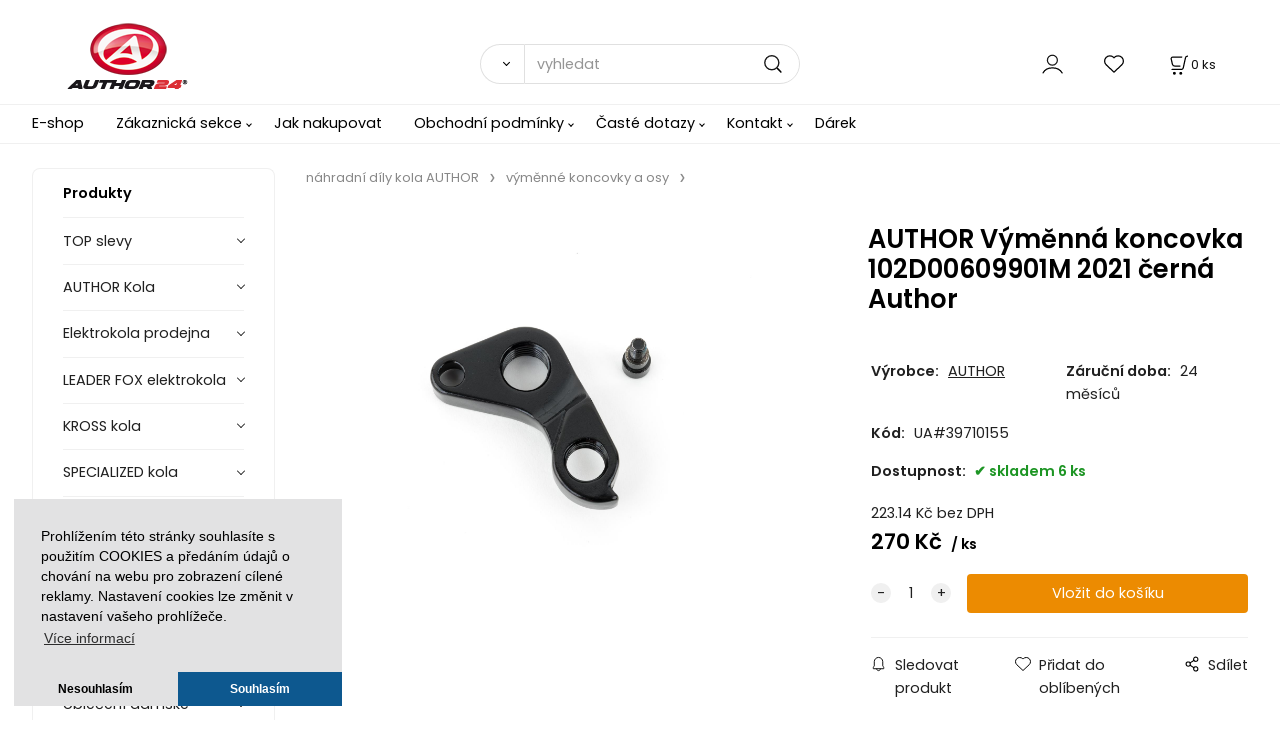

--- FILE ---
content_type: text/html; charset=UTF-8
request_url: https://author24.cz/author-vymenna-koncovka-102d00609901m-2021-cerna-author/p445
body_size: 11723
content:
<!DOCTYPE html>
<html lang="cs">
<head>
  <meta charset="utf-8">
  <title>AUTHOR Výměnná koncovka 102D00609901M 2021 černá Author | author24.cz</title>
  <meta content="width=device-width,initial-scale=1.0" name="viewport">
  <link rel="preload" href="/template/eshop/scripts_clean3/main.min.css?t=2" as="style">
  <link rel="preconnect" href="https://fonts.googleapis.com">
  <link rel="preconnect" href="https://fonts.gstatic.com" crossorigin>
  <link href="https://fonts.googleapis.com/css2?family=Poppins:ital,wght@0,400;0,600;1,400;1,600&display=swap" rel="stylesheet">
  <link rel="stylesheet" href="/eshop/scripts/ce_cms.min.css?t=4">
  <link rel="stylesheet" href="/eshop/scripts/ce/controls.min.css?t=3">
  <link rel="stylesheet" href="/template/eshop/scripts_clean3/main.min.css?t=2">
  <link rel="stylesheet" href="/template/eshop/scripts_clean3/clickeshopmenu/menu.min.css?t=1" >
   <style> .tag_color1{ background-color:#000000; color:#ffffff; } .tag_color2{ background-color:#000000; color:#ffffff; } .tag_color4{ background-color:#000000; color:#ffffff; } .tag_color6{ background-color:#000000; color:#ffffff; } .tag_color7{ background-color:#000000; color:#ffffff; } .tag_color5{ background-color:#000000; color:#ffffff; }</style>
<meta name="description" content="b Výměnná koncovka / RD hanger /b  102D00609901M, w/ screw 102070511601M  i  /i  /br  b Modelové roky / Model years (MY): /b  /br  b MY 2021 /b  Guru /br  /br  b  a href=&quot;https://goo.gl/D5SZvq&quot; target =&quot;_blank&quot; title=&quot;gogle sheets&quot;     Všechny koncovky AUTHOR kol /br &amp;gt" >
<meta name="keywords" content="náhradní díly kola AUTHOR | výměnné koncovky a osy | AUTHOR Výměnná koncovka 102D00609901M 2021 černá Author" >
<meta property="og:type" content="product" >
<meta property="og:title" content="AUTHOR Výměnná koncovka 102D00609901M 2021 černá Author | náhradní díly kola AUTHOR | výměnné koncovky a osy">
<link rel="canonical" href="https://author24.cz/author-vymenna-koncovka-102d00609901m-2021-cerna-author/p445">
<meta name="robots" content="index,follow">
<meta property="og:description" content="b Výměnná koncovka / RD hanger /b  102D00609901M, w/ screw 102070511601M  i  /i  /br  b Modelové roky / Model years (MY): /b  /br  b MY 2021 /b  Guru /br  /br  b  a href=&quot;https://goo.gl/D5SZvq&quot; target =&quot;_blank&quot; title=&quot;gogle sheets&quot;     Všechny koncovky AUTHOR kol /br &amp;gt">
<meta property="og:image" content="https://author24.cz/images_upd/products/1/kvt9bfs1r4z5.jpg">
<script>window.dataLayer = window.dataLayer || []; window.dataLayer.push({"event": "view_item","ecommerce": { "items": [{ "item_id":"UA#39710155", "item_name":"AUTHOR Výměnná koncovka 102D00609901M 2021 černá Author", "id":445,"price":270,"currency":"CZK","category":"náhradní díly kola AUTHOR &gt; výměnné koncovky a osy"}]} });</script>
<script type="application/ld+json"> {"@context": "https://schema.org/","@type": "Product","name": "AUTHOR Výměnná koncovka 102D00609901M 2021 černá Author","productID": "445","image": "https://author24.cz/images_upd/products/1/kvt9bfs1r4z5.jpg","sku": "UA#39710155","brand": {"@type": "Brand", "name": "AUTHOR"},"description": "b Výměnná koncovka / RD hanger /b  102D00609901M, w/ screw 102070511601M  i  /i  /br  b Modelové roky / Model years (MY): /b  /br  b MY 2021 /b  Guru /br  /br  b  a href=&quot;https://goo.gl/D5SZvq&quot; target =&quot;_blank&quot; title=&quot;gogle sheets&quot;     Všechny koncovky AUTHOR kol /br &amp;gt","url": "https://author24.cz/author-vymenna-koncovka-102d00609901m-2021-cerna-author/p445","category": "náhradní díly kola AUTHOR | výměnné koncovky a osy", "offers": {"@type": "Offer","url": "https://author24.cz/author-vymenna-koncovka-102d00609901m-2021-cerna-author/p445","priceCurrency": "CZK","price": "270","availability": "https://schema.org/InStock"}} </script>
<link rel="stylesheet" type="text/css" href="https://clickeshop.com/web/scripts/cookie/cookieconsent.min.css" /> <script src="https://clickeshop.com/web/scripts/cookie/cookieconsent.min.js"></script> <script> window.addEventListener("load", function() { formExtend.setCookie( 'cookieaproval',1, null, false); 
window.cookieconsent.initialise({"palette": { "popup": { "background": "#e2e2e3" }, "button": { "background": "#0d588f", "text": "#ffffff" }
}, "theme": "edgeless", "position": "bottom-left", "type": "opt-in", "content": { "dismiss": "Nesouhlasím", "allow": "Souhlasím", "link": "Více informací",
"message": "Prohlížením této stránky souhlasíte s použitím COOKIES a předáním údajů o chování na webu pro zobrazení cílené reklamy. Nastavení cookies lze změnit v nastavení vašeho prohlížeče.",
"href": "http://author24.cz/menu/obchodni-podminky/221"
} })}); </script></head>
<body class="bodyClass" id="page_product_detail_out" >
<div class="wrapper">
<header class="header">
  <div id="pageHeaderContent" class="editContent"><p><span style="font-size: 20px; color: #000000;"><a href="/"><img style="margin-left: 2.5%;" src="/storage/author243dhigh.png" alt="Logo" width="130" height="85"></a><br></span></p></div>
  <div class="headerComponents">
    <span id="res-main_trg" class="res-menu_trg only_tablet_mobile"></span>
    <div class="shoppingCart" id="shoppingCart">
      <a class="s-link" href="/cart/" data-title="zobrazit n&aacute;kupn&iacute; ko&scaron;&iacute;k" rel="nofollow" aria-label="Košík">
        <div class="s-img" ></div>
        <span class="quantity"><span id="order_products_quantity">0</span> <span>ks</span></span></a></div>
        <div class="divLogin" id="loginUser">
      <a class="loginLink" href="/login/" title="Přihlášení"> </a>
    </div>
    <span id="wishlist-link" class="wishlist-link" onclick="formExtend.pageRedirect('/eshop/user-profile/wishlist/')" title="Oblíbené položky"></span>
    <span id="res-search_trg" class="res-search_trg only_tablet_mobile"></span>
  </div>
  <div class="productSearch" id="productSearch">
    <form action="/search/" method="get">
      <button class="btn_search-list-category" type="button" id="btn_search-list-category" aria-label="Vyhledat"></button>
      <input name="txtb_searchProduct" id="txtb_searchProduct" type="search" class="txtbSearchProduct" value="" placeholder="vyhledat" required="required" maxlength="200" minlength="3" onkeyup="ce_product_view.fulltextSearch(this)" autocomplete="off" aria-label="vyhledat">
      <input class="txtbSearchButton" type="submit" title="Vyhledat" value="">
      <input type="hidden" name="category-list">
    </form>
  </div>
</header>
<nav id="ce_menu" class="ce_menu menuClass mainMenuStyle"><ul id="m1"><li id="m0"><a href="/">E-shop</a></li><li id="m210"><a href="/eshop/login.php">Zákaznická sekce</a><ul><li id="m149"><a href="/eshop/user.php">Změna osobních údajů</a></li><li id="m150"><a href="/eshop/order_history.php">Přehled objednávek</a></li></ul></li><li id="m1577"><a href="/jak-nakupovat/m1577">Jak nakupovat</a></li><li id="m221"><a href="/obchodni-podminky/m221">Obchodní podmínky</a><ul><li id="m1561"><a href="/obchodni-podminky/ochrana-dat/m1561">Ochrana dat</a></li><li id="m1563"><a href="/obchodni-podminky/reklamacni-rad/m1563">Reklamační řád</a></li><li id="m2040"><a href="/obchodni-podminky/preprava-kol/m2040">Přeprava kol</a></li></ul></li><li id="m1576"><a href="/caste-dotazy/m1576">Časté dotazy</a><ul><li id="m1578"><a href="/caste-dotazy/jak-vybrat-kolo/m1578">Jak vybrat kolo</a></li><li id="m1579"><a href="/caste-dotazy/velikosti-ramu/m1579">Velikosti rámu</a></li><li id="m1580"><a href="/caste-dotazy/velikosti-obleceni/m1580">Velikosti oblečení</a></li><li id="m2039"><a href="/caste-dotazy/preprava-kol/m2039">Přeprava kol</a></li></ul></li><li id="m215"><a href="/kontakt/m215">Kontakt</a><ul><li id="m1572"><a href="/kontakt/o-nas/m1572">O nás</a></li></ul></li><li id="m2"><a href="/darek/m2">Dárek</a></li></ul></nav>
<div class="pageContent ">
  <div id="page_panel" class="pagePanel">
    <div class="productsPanel" id="productsPanel">
      <span class="homeLink" id="homeLink">Produkty</span>
      <nav class="categoryPanel ce_category" id="categoryPanel"><ul id="l1" class="sitemap"><li id="l18986"><a href="/top-slevy/c18986">TOP slevy</a></li><li id="l40385"><a href="/author-kola/c40385">AUTHOR Kola</a><ul><li id="l40514"><a href="/author-kola/junior-detska-16/c40514">JUNIOR - dětská 16</a></li><li id="l40521"><a href="/author-kola/junior-detska-20/c40521">JUNIOR - dětská 20</a></li><li id="l40522"><a href="/author-kola/junior-detska-24/c40522">JUNIOR - dětská 24</a></li><li id="l40529"><a href="/author-kola/junior-detska-26/c40529">JUNIOR - dětská 26</a></li><li id="l40551"><a href="/author-kola/junior-detska-27.5/c40551">JUNIOR - dětská 27.5</a></li><li id="l40523"><a href="/author-kola/mtb-damska-sportovni-horska-26/c40523">MTB - dámská sportovní horská 26</a></li><li id="l40524"><a href="/author-kola/mtb-damska-sportovni-horska-27.5/c40524">MTB - dámská sportovní horská 27.5</a></li><li id="l40552"><a href="/author-kola/mtb-damska-sportovni-horska-29/c40552">MTB - dámská sportovní horská 29</a></li><li id="l40515"><a href="/author-kola/mtb-horska-26/c40515">MTB - horská 26</a></li><li id="l40516"><a href="/author-kola/mtb-horska-27.5/c40516">MTB - horská 27.5</a></li><li id="l40517"><a href="/author-kola/mtb-horska-29/c40517">MTB - horská 29</a></li><li id="l40525"><a href="/author-kola/cross-krosova-trekingova/c40525">CROSS - krosová, trekingová</a></li><li id="l40526"><a href="/author-kola/cross-damska-krosova-trekin/c40526">CROSS - dámská krosová, trekin</a></li><li id="l40565"><a href="/author-kola/cross-700c/c40565">Cross 700c</a></li><li id="l40566"><a href="/author-kola/cross-700c-asl/c40566">Cross 700c ASL</a></li><li id="l40513"><a href="/author-kola/touring-cestovni/c40513">TOURING - cestovní</a></li><li id="l40527"><a href="/author-kola/elektrokola-mtb/c40527">Elektrokola MTB</a></li><li id="l40549"><a href="/author-kola/elektrokola-29-mtb/c40549">Elektrokola 29 MTB</a></li><li id="l40557"><a href="/author-kola/elektrokola-27.5-mtb/c40557">Elektrokola 27.5 MTB</a></li><li id="l8"><a href="/author-kola/elektrokola-27.5-mtb-damska/c8">Elektrokola 27.5 MTB dámská</a></li><li id="l40518"><a href="/author-kola/elektrokola-tour/c40518">Elektrokola Tour</a></li><li id="l40530"><a href="/author-kola/elektrokola-cross/c40530">Elektrokola Cross</a></li><li id="l7"><a href="/author-kola/e-cross/e-cross-29-damska/c7">E-Cross / E-Cross 29 dámská</a></li><li id="l40520"><a href="/author-kola/fsx-full-suspension-27.5/c40520">FSX Full Suspension 27.5</a></li><li id="l40532"><a href="/author-kola/fsx-full-suspension-29/c40532">FSX Full Suspension 29</a></li><li id="l40528"><a href="/author-kola/adventure/c40528">Adventure</a></li><li id="l40519"><a href="/author-kola/road-silnicni/c40519">ROAD - silniční</a></li><li id="l40548"><a href="/author-kola/freestyle-bmx/c40548">Freestyle BMX</a></li><li id="l37"><a href="/author-kola/mtb-trail-27-5/c37">MTB - trail 27,5</a></li><li id="l38"><a href="/author-kola/mtb-trail-29/c38">MTB - trail 29</a></li><li id="l42"><a href="/author-kola/junior-detska-29/c42">JUNIOR - dětská 29</a></li></ul></li><li id="l40463"><a href="/elektrokola-prodejna/c40463">Elektrokola prodejna</a><ul><li id="l39"><a href="/elektrokola-prodejna/crussis/c39">Crussis</a><ul><li id="l18"><a href="/elektrokola-prodejna/crussis/cross/c18">CROSS</a></li><li id="l19"><a href="/elektrokola-prodejna/crussis/horska-29/c19">HORSKÁ 29"</a></li><li id="l20"><a href="/elektrokola-prodejna/crussis/horska-27-5/c20">HORSKÁ 27,5"</a></li><li id="l21"><a href="/elektrokola-prodejna/crussis/junior-26/c21">JUNIOR 26"</a></li><li id="l40"><a href="/elektrokola-prodejna/crussis/celoodpruzena/c40">Celoodpružená</a></li></ul></li><li id="l41"><a href="/elektrokola-prodejna/leader-fox/c41">Leader Fox</a></li></ul></li><li id="l5"><a href="/leader-fox-elektrokola/c5">LEADER FOX elektrokola</a></li><li id="l30"><a href="/kross-kola/c30">KROSS kola</a><ul><li id="l31"><a href="/kross-kola/gravel/c31">Gravel</a></li><li id="l32"><a href="/kross-kola/mtb-27-5/c32">MTB 27,5"</a></li><li id="l33"><a href="/kross-kola/mtb-29/c33">MTB 29"</a></li><li id="l34"><a href="/kross-kola/detska-24/c34">Dětská 24"</a></li><li id="l35"><a href="/kross-kola/detska-16/c35">Dětská 16"</a></li><li id="l3"><a href="/kross-kola/elektrokola-crussis/c3">ELEKTROKOLA CRUSSIS</a></li></ul></li><li id="l40533"><a href="/specialized-kola/c40533">SPECIALIZED kola</a></li><li id="l17079"><a href="/author/agang-ramy/c17079">AUTHOR/AGANG Rámy</a><ul><li id="l17086"><a href="/author/agang-ramy/touring-cestovni/c17086">TOURING - cestovní</a></li><li id="l17210"><a href="/author/agang-ramy/freestyle-mtb/c17210">Freestyle MTB</a></li><li id="l40501"><a href="/author/agang-ramy/freestyle-bmx/c40501">Freestyle BMX</a></li><li id="l40502"><a href="/author/agang-ramy/mtb/c40502">MTB</a></li><li id="l40503"><a href="/author/agang-ramy/fsx-full-suspension/c40503">FSX Full Suspension</a></li><li id="l40504"><a href="/author/agang-ramy/junior-detska/c40504">JUNIOR - dětská</a></li><li id="l40505"><a href="/author/agang-ramy/cross/c40505">CROSS</a></li><li id="l40506"><a href="/author/agang-ramy/road/c40506">ROAD</a></li><li id="l40507"><a href="/author/agang-ramy/mtb-damska/c40507">MTB dámská</a></li><li id="l40508"><a href="/author/agang-ramy/ramove-komponenty/baterie/c40508">Rámové komponenty / Baterie</a></li><li id="l40538"><a href="/author/agang-ramy/mtb-horska-27.5/c40538">MTB - horská 27.5</a></li><li id="l40539"><a href="/author/agang-ramy/mtb-horska-29/c40539">MTB - horská 29</a></li><li id="l40540"><a href="/author/agang-ramy/mtb-damska-27-5/c40540">MTB dámská 27,5</a></li><li id="l40541"><a href="/author/agang-ramy/junior-detska-20/c40541">JUNIOR - dětská 20</a></li><li id="l40542"><a href="/author/agang-ramy/fsx-full-suspension-27/c40542">FSX Full Suspension 27</a></li><li id="l40543"><a href="/author/agang-ramy/junior-detska-24/c40543">JUNIOR - dětská 24</a></li><li id="l40544"><a href="/author/agang-ramy/cross-damska/c40544">CROSS - dámská</a></li><li id="l40545"><a href="/author/agang-ramy/junior-detska-26/c40545">JUNIOR - dětská 26</a></li><li id="l40546"><a href="/author/agang-ramy/fsx-full-suspension-29/c40546">FSX Full Suspension 29</a></li><li id="l40547"><a href="/author/agang-ramy/adventure/c40547">Adventure</a></li><li id="l40553"><a href="/author/agang-ramy/elektrokola-mtb/c40553">Elektrokola MTB</a></li><li id="l40554"><a href="/author/agang-ramy/elektrokola-mestska/c40554">Elektrokola městská</a></li><li id="l40560"><a href="/author/agang-ramy/junior-detska-27-5/c40560">JUNIOR - dětská 27,5</a></li><li id="l40564"><a href="/author/agang-ramy/elektrokola-cross/c40564">Elektrokola Cross</a></li></ul></li><li id="l40498"><a href="/cyklotrenazery/c40498">cyklotrenažéry</a><ul><li id="l40499"><a href="/cyklotrenazery/cyklotrenazery/c40499">cyklotrenažéry</a></li><li id="l40500"><a href="/cyklotrenazery/prislusenstvi-trenazeru/c40500">příslušenství trenažérů</a></li></ul></li><li id="l17076"><a href="/valce/c17076">válce</a><ul><li id="l17077"><a href="/valce/valce/c17077">válce</a></li><li id="l17078"><a href="/valce/prislusenstvi/c17078">příslušenství</a></li></ul></li><li id="l17088"><a href="/obleceni/c17088">oblečení</a><ul><li id="l17089"><a href="/obleceni/vesty/c17089">vesty</a></li><li id="l17090"><a href="/obleceni/bundy/c17090">bundy</a></li><li id="l17093"><a href="/obleceni/dresy/c17093">dresy</a></li><li id="l17097"><a href="/obleceni/kalhoty/c17097">kalhoty</a></li><li id="l17100"><a href="/obleceni/rukavice/c17100">rukavice</a></li><li id="l17103"><a href="/obleceni/ponozky/c17103">ponožky</a></li><li id="l17104"><a href="/obleceni/navleky/c17104">návleky</a></li><li id="l17105"><a href="/obleceni/reflexni-doplnky/c17105">reflexní doplňky</a></li><li id="l40412"><a href="/obleceni/navleky-na-boty/c40412">návleky na boty</a></li><li id="l40413"><a href="/obleceni/navleky-na-nohy/c40413">návleky na nohy</a></li><li id="l40414"><a href="/obleceni/doplnky/c40414">doplňky</a></li><li id="l40475"><a href="/obleceni/funkcni-pradlo/c40475">funkční prádlo</a></li><li id="l40550"><a href="/obleceni/rukavice-dlouhe-prsty/c40550">rukavice - dlouhé prsty</a></li></ul></li><li id="l17091"><a href="/obleceni-damske/c17091">oblečení dámské</a><ul><li id="l17092"><a href="/obleceni-damske/bundy/c17092">bundy</a></li><li id="l17094"><a href="/obleceni-damske/dresy/c17094">dresy</a></li><li id="l17098"><a href="/obleceni-damske/kalhoty/c17098">kalhoty</a></li><li id="l17101"><a href="/obleceni-damske/rukavice/c17101">rukavice</a></li><li id="l40459"><a href="/obleceni-damske/ponozky/c40459">ponožky</a></li><li id="l40474"><a href="/obleceni-damske/funkcni-pradlo/c40474">funkční prádlo</a></li></ul></li><li id="l17095"><a href="/obleceni-detske/c17095">oblečení dětské</a><ul><li id="l17096"><a href="/obleceni-detske/dresy/c17096">dresy</a></li><li id="l17099"><a href="/obleceni-detske/kalhoty/c17099">kalhoty</a></li><li id="l17102"><a href="/obleceni-detske/rukavice/c17102">rukavice</a></li><li id="l20558"><a href="/obleceni-detske/reflexni-doplnky/c20558">reflexní doplňky</a></li></ul></li><li id="l40443" class="hidenItem" style="display:none;"><a href="/darky/c40443">Dárky</a></li><li id="l17106"><a href="/batohy-brasny.../c17106">batohy, brašny...</a><ul><li id="l17107"><a href="/batohy-brasny.../doplnky/c17107">doplňky</a></li><li id="l17108"><a href="/batohy-brasny.../batohy/c17108">batohy</a></li><li id="l17109"><a href="/batohy-brasny.../ledvinky-cykl./c17109">ledvinky cykl.</a></li><li id="l17136"><a href="/batohy-brasny.../brasny-na-nosic/c17136">brašny na nosič</a></li><li id="l17137"><a href="/batohy-brasny.../brasny-do-ramu/c17137">brašny do rámu</a></li><li id="l17138"><a href="/batohy-brasny.../brasny-pod-sedlo/c17138">brašny pod sedlo</a></li><li id="l17139"><a href="/batohy-brasny.../brasny-na-riditka/c17139">brašny na řídítka</a></li><li id="l40555"><a href="/batohy-brasny.../vak-na-kolo/c40555">Vak na kolo</a></li><li id="l29"><a href="/batohy-brasny.../pouzdra-na-telefon/c29">pouzdra na telefon</a></li></ul></li><li id="l17110"><a href="/prilby/c17110">přilby</a><ul><li id="l17111"><a href="/prilby/prilby/c17111">přilby</a></li><li id="l17112"><a href="/prilby/prilby-detske/c17112">přilby dětské</a></li><li id="l17113"><a href="/prilby/prilby-street/c17113">přilby street</a></li><li id="l40460"><a href="/prilby/prislusenstvi-prileb/c40460">příslušenství přileb</a></li></ul></li><li id="l17147"><a href="/sedacky-pro-deti/c17147">sedačky pro děti</a><ul><li id="l17148"><a href="/sedacky-pro-deti/sedacky-pro-deti/c17148">sedačky pro děti</a></li><li id="l40416"><a href="/sedacky-pro-deti/sedacky-pro-deti-dopredu/c40416">sedačky pro děti dopředu</a></li><li id="l40417"><a href="/sedacky-pro-deti/prislusenstvi-k-sedackam/c40417">příslušenství k sedačkám</a></li><li id="l40472"><a href="/sedacky-pro-deti/voziky-pro-deti/c40472">vozíky pro děti</a></li></ul></li><li id="l17114"><a href="/udrzba-naradi-mazani.../c17114">údržba (nářadí, mazání...)</a><ul><li id="l17115"><a href="/udrzba-naradi-mazani.../naradi-multifunkcni/c17115">nářadí multifunkční</a></li><li id="l17116"><a href="/udrzba-naradi-mazani.../naradi-ostatni/c17116">nářadí ostatní</a></li><li id="l17117"><a href="/udrzba-naradi-mazani.../stojany/c17117">stojany</a></li><li id="l17118"><a href="/udrzba-naradi-mazani.../cisteni/c17118">čištění</a></li><li id="l17119"><a href="/udrzba-naradi-mazani.../mazani/c17119">mazání</a></li><li id="l21895"><a href="/udrzba-naradi-mazani.../brzdove-kapaliny/c21895">Brzdové kapaliny</a></li><li id="l40485"><a href="/udrzba-naradi-mazani.../imbus-a-torx-klice/c40485">imbus a torx klíče</a></li><li id="l40486"><a href="/udrzba-naradi-mazani.../naradi-pedaly/c40486">nářadí pedály</a></li><li id="l40487"><a href="/udrzba-naradi-mazani.../naradi-retezy-a-kazety/c40487">nářadí řetězy a kazety</a></li><li id="l40488"><a href="/udrzba-naradi-mazani.../naradi-brzdy/c40488">nářadí brzdy</a></li><li id="l40489"><a href="/udrzba-naradi-mazani.../lepeni-a-montpaky/c40489">lepení a montpáky</a></li><li id="l28"><a href="/udrzba-naradi-mazani.../naradi-stred/c28">nářadí střed</a></li></ul></li><li id="l17120"><a href="/osvetleni/c17120">osvětlení</a><ul><li id="l17121"><a href="/osvetleni/svetla-predni/c17121">světla přední</a></li><li id="l17122"><a href="/osvetleni/svetla-dobijeci/c17122">světla dobíjecí</a></li><li id="l17123"><a href="/osvetleni/svetla-zadni/c17123">světla zadní</a></li><li id="l17124"><a href="/osvetleni/svetla-sady/c17124">světla sady</a></li><li id="l17125"><a href="/osvetleni/prislusenstvi-svetel/c17125">příslušenství světel</a></li><li id="l40482"><a href="/osvetleni/svetla-predni-dobijeci/c40482">světla přední - dobíjecí</a></li><li id="l40562"><a href="/osvetleni/celovky/c40562">čelovky</a></li></ul></li><li id="l17126"><a href="/cyklopocitace-a-merice/c17126">cyklopočítače a měřiče</a><ul><li id="l17127"><a href="/cyklopocitace-a-merice/cyklopocitace/c17127">cyklopočítače</a></li><li id="l17128"><a href="/cyklopocitace-a-merice/merice-tepu/c17128">měřiče tepu</a></li><li id="l17131"><a href="/cyklopocitace-a-merice/prislusenstvi/c17131">příslušenství</a></li><li id="l40556"><a href="/cyklopocitace-a-merice/cyklopocitace-bezdratove/c40556">cyklopočítače bezdrátové</a></li></ul></li><li id="l17132"><a href="/kosiky-na-lahve-a-lahve/c17132">košíky na láhve a láhve</a><ul><li id="l17133"><a href="/kosiky-na-lahve-a-lahve/kosiky-na-lahve/c17133">košíky na láhve</a></li><li id="l17134"><a href="/kosiky-na-lahve-a-lahve/lahve/c17134">láhve</a></li><li id="l17135"><a href="/kosiky-na-lahve-a-lahve/termo-lahve/c17135">termo láhve</a></li><li id="l16"><a href="/kosiky-na-lahve-a-lahve/kosiky-na-lahve-tacx/c16">košíky na láhve Tacx</a></li></ul></li><li id="l17140"><a href="/nosice-kose-stojanky/c17140">nosiče, koše, stojánky</a><ul><li id="l17141"><a href="/nosice-kose-stojanky/nosice/c17141">nosiče</a></li><li id="l17142"><a href="/nosice-kose-stojanky/doplnky-nosice/c17142">doplňky (nosiče)</a></li><li id="l17143"><a href="/nosice-kose-stojanky/kose-riditka-nosice/c17143">koše (řídítka, nosiče)</a></li><li id="l17151"><a href="/nosice-kose-stojanky/stojanky/c17151">stojánky</a></li><li id="l40415"><a href="/nosice-kose-stojanky/nosice-se-vzperami/c40415">nosiče se vzpěrami</a></li><li id="l14"><a href="/nosice-kose-stojanky/nosice-predni/c14">nosiče přední</a></li></ul></li><li id="l17144"><a href="/blatniky-kryty.../c17144">blatníky, kryty...</a><ul><li id="l17145"><a href="/blatniky-kryty.../blatniky/c17145">blatníky</a></li><li id="l17146"><a href="/blatniky-kryty.../chranice-ramu/c17146">chrániče rámu</a></li><li id="l17170"><a href="/blatniky-kryty.../kryty-prevodniku/c17170">kryty převodníku</a></li><li id="l40483"><a href="/blatniky-kryty.../prislusenstvi-blatniku/c40483">příslušenství blatníků</a></li><li id="l22"><a href="/blatniky-kryty.../blatniky-sady/c22">blatníky - sady</a></li><li id="l23"><a href="/blatniky-kryty.../blatniky-predni/c23">blatníky - přední</a></li></ul></li><li id="l17149"><a href="/zvonky/c17149">zvonky</a><ul><li id="l17150"><a href="/zvonky/zvonky/c17150">zvonky</a></li></ul></li><li id="l17152"><a href="/zamky/c17152">zámky</a><ul><li id="l17153"><a href="/zamky/zamky/c17153">zámky</a></li><li id="l40418"><a href="/zamky/retezove-zamky/c40418">řetězové zámky</a></li><li id="l40419"><a href="/zamky/u-zamky/c40419">U-zámky</a></li><li id="l40420"><a href="/zamky/prislusenstvi-zamku/c40420">příslušenství zámků</a></li></ul></li><li id="l17185"><a href="/predstavce-a-riditka/c17185">představce a řidítka</a><ul><li id="l17186"><a href="/predstavce-a-riditka/predstavce/c17186">představce</a></li><li id="l17187"><a href="/predstavce-a-riditka/riditka/c17187">řidítka</a></li><li id="l40424"><a href="/predstavce-a-riditka/nastavitelne-predstavce/c40424">nastavitelné představce</a></li></ul></li><li id="l17159"><a href="/odpruzene-vidlice/c17159">odpružené vidlice</a><ul><li id="l17160"><a href="/odpruzene-vidlice/24-pal./c17160">24 pal.</a></li><li id="l17161"><a href="/odpruzene-vidlice/26-pal./c17161">26 pal.</a></li><li id="l17162"><a href="/odpruzene-vidlice/20-pal./c17162">20 pal.</a></li><li id="l17163"><a href="/odpruzene-vidlice/29-pal./c17163">29 pal.</a></li><li id="l17164"><a href="/odpruzene-vidlice/700c/c17164">700C</a></li><li id="l17165"><a href="/odpruzene-vidlice/prislusenstvi/c17165">příslušenství</a></li><li id="l35724"><a href="/odpruzene-vidlice/27-5-pal./c35724">27,5 pal.</a></li><li id="l40476"><a href="/odpruzene-vidlice/27-5-pal./c40476">27,5+ pal.</a></li></ul></li><li id="l17154"><a href="/hustilky/c17154">hustilky</a><ul><li id="l17155"><a href="/hustilky/minihustilky/c17155">minihustilky</a></li><li id="l17156"><a href="/hustilky/nozni-hustilky/c17156">nožní hustilky</a></li><li id="l17157"><a href="/hustilky/prislusenstvi/c17157">příslušenství</a></li><li id="l40421"><a href="/hustilky/hustilky-na-odpruzeni/c40421">hustilky na odpružení</a></li></ul></li><li id="l17166"><a href="/brzdy-a-brzdove-doplnky/c17166">brzdy a brzdové doplňky</a><ul><li id="l17167"><a href="/brzdy-a-brzdove-doplnky/bovdeny-lanka-koncovky/c17167">bovdeny, lanka, koncovky</a></li><li id="l17173"><a href="/brzdy-a-brzdove-doplnky/brzdove-paky/c17173">brzdové páky</a></li><li id="l17174"><a href="/brzdy-a-brzdove-doplnky/brzdove-botky/c17174">brzdové botky</a></li><li id="l17175"><a href="/brzdy-a-brzdove-doplnky/prislusenstvi-kot.brzd/c17175">příslušenství kot.brzd</a></li><li id="l17176"><a href="/brzdy-a-brzdove-doplnky/v-brzdy/c17176">V brzdy</a></li><li id="l17177"><a href="/brzdy-a-brzdove-doplnky/kotoucove-brzdy/c17177">kotoučové brzdy</a></li><li id="l26"><a href="/brzdy-a-brzdove-doplnky/prislusenstvi-kot.-brzd/c26">příslušenství kot. brzd</a></li><li id="l27"><a href="/brzdy-a-brzdove-doplnky/kotouce/c27">kotouče</a></li><li id="l43"><a href="/brzdy-a-brzdove-doplnky/brzdy-silnicni/c43">Brzdy silniční</a></li></ul></li><li id="l17168"><a href="/kliky-naboje-retezy/c17168">kliky, náboje, řetězy</a><ul><li id="l17169"><a href="/kliky-naboje-retezy/naboje/c17169">náboje</a></li><li id="l20105"><a href="/kliky-naboje-retezy/retezy/c20105">řetězy</a></li><li id="l40423"><a href="/kliky-naboje-retezy/prislusenstvi-naboju/c40423">příslušenství nábojů</a></li><li id="l40462"><a href="/kliky-naboje-retezy/kliky/c40462">Kliky</a></li></ul></li><li id="l17171"><a href="/hlavove-slozeni/c17171">hlavové složení</a><ul><li id="l17172"><a href="/hlavove-slozeni/hlavove-slozeni/c17172">hlavové složení</a></li></ul></li><li id="l17178"><a href="/sedla-a-sedlovky/c17178">sedla a sedlovky</a><ul><li id="l17179"><a href="/sedla-a-sedlovky/sedlovky/c17179">sedlovky</a></li><li id="l17183"><a href="/sedla-a-sedlovky/sedla/c17183">sedla</a></li><li id="l17184"><a href="/sedla-a-sedlovky/sedla-detska/c17184">sedla dětská</a></li><li id="l40456"><a href="/sedla-a-sedlovky/sedlovky-teleskopicke/c40456">sedlovky teleskopické</a></li><li id="l36"><a href="/sedla-a-sedlovky/sedlovky-odpruzene/c36">sedlovky odpružené</a></li></ul></li><li id="l17180"><a href="/ru-srouby-a-objimky/c17180">RU šrouby a objímky</a><ul><li id="l17181"><a href="/ru-srouby-a-objimky/ru-srouby/c17181">RU šrouby</a></li><li id="l17182"><a href="/ru-srouby-a-objimky/objimky/c17182">objímky</a></li></ul></li><li id="l17192"><a href="/pedaly-a-klipsny/c17192">pedály a klipsny</a><ul><li id="l17193"><a href="/pedaly-a-klipsny/pedaly/c17193">pedály</a></li><li id="l17194"><a href="/pedaly-a-klipsny/naslapne-pedaly/c17194">nášlapné pedály</a></li><li id="l17195"><a href="/pedaly-a-klipsny/nahradni-dily/c17195">náhradní díly</a></li><li id="l17196"><a href="/pedaly-a-klipsny/klipsny/c17196">klipsny</a></li></ul></li><li id="l17188"><a href="/gripy-omotavky-a-rohy/c17188">gripy, omotávky a rohy</a><ul><li id="l17189"><a href="/gripy-omotavky-a-rohy/rohy-na-riditka/c17189">rohy na řídítka</a></li><li id="l17190"><a href="/gripy-omotavky-a-rohy/gripy/c17190">gripy</a></li><li id="l17191"><a href="/gripy-omotavky-a-rohy/omotavky/c17191">omotávky</a></li><li id="l40425"><a href="/gripy-omotavky-a-rohy/gripy-s-rohama/c40425">gripy s rohama</a></li><li id="l40426"><a href="/gripy-omotavky-a-rohy/gripy-s-objimkou/c40426">gripy s objímkou</a></li></ul></li><li id="l17197"><a href="/rafky/c17197">ráfky</a><ul><li id="l17198"><a href="/rafky/rafky-507/24-pal./c17198">ráfky 507 / 24 pal.</a></li><li id="l17199"><a href="/rafky/rafky-559/26-pal./c17199">ráfky 559 / 26 pal.</a></li><li id="l17200"><a href="/rafky/rafky-622/700c/c17200">ráfky 622 / 700C</a></li><li id="l17201"><a href="/rafky/rafky-622/29-pal./c17201">ráfky 622 / 29 pal.</a></li><li id="l30215"><a href="/rafky/rafky-650b/27-5-pal./c30215">ráfky 650B / 27,5 pal.</a></li></ul></li><li id="l35722"><a href="/reklama/c35722">Reklama</a><ul><li id="l35723"><a href="/reklama/reklamni-predmety/c35723">Reklamní předměty</a></li></ul></li><li id="l17202"><a href="/plaste-a-duse/c17202">pláště a duše</a><ul><li id="l17203"><a href="/plaste-a-duse/duse/c17203">duše</a></li><li id="l17204"><a href="/plaste-a-duse/plaste-26-pal./c17204">pláště 26 pal.</a></li><li id="l17205"><a href="/plaste-a-duse/plaste-700c/c17205">pláště 700C</a></li><li id="l17206"><a href="/plaste-a-duse/plaste-16-pal./c17206">pláště 16 pal.</a></li><li id="l17207"><a href="/plaste-a-duse/plaste-20-pal./c17207">pláště 20 pal.</a></li><li id="l17208"><a href="/plaste-a-duse/plaste-24-pal./c17208">pláště 24 pal.</a></li><li id="l17209"><a href="/plaste-a-duse/plaste-29-pal./c17209">pláště 29 pal.</a></li><li id="l31331"><a href="/plaste-a-duse/plaste-27-5-pal./c31331">pláště 27,5 pal.</a></li><li id="l40447"><a href="/plaste-a-duse/duse-12-pal./c40447">duše 12 pal.</a></li><li id="l40448"><a href="/plaste-a-duse/duse-16-pal./c40448">duše 16 pal.</a></li><li id="l40449"><a href="/plaste-a-duse/duse-20-pal./c40449">duše 20 pal.</a></li><li id="l40450"><a href="/plaste-a-duse/duse-26-pal./c40450">duše 26 pal.</a></li><li id="l40451"><a href="/plaste-a-duse/duse-27-5-pal./c40451">duše 27,5 pal.</a></li><li id="l40452"><a href="/plaste-a-duse/duse-700c/c40452">duše 700C</a></li><li id="l40453"><a href="/plaste-a-duse/duse-29-pal./c40453">duše 29 pal.</a></li><li id="l40563"><a href="/plaste-a-duse/dh-plaste/c40563">DH Plášťě</a></li><li id="l15"><a href="/plaste-a-duse/prislusenstvi-dusi/c15">příslušenství duší</a></li></ul></li><li id="l40444"><a href="/tretry/boty-five-ten/c40444">Tretry / Boty Five Ten</a></li><li id="l40445"><a href="/zrcatka/c40445">zrcátka</a><ul><li id="l40446"><a href="/zrcatka/zrcatka/c40446">zrcátka</a></li></ul></li><li id="l40457"><a href="/tlumice/c40457">Tlumiče</a></li><li id="l40461"><a href="/voditka-retezu-rockringy/c40461">Vodítka Řetězu, Rockringy</a></li><li id="l40473"><a href="/razeni/c40473">Řazení</a></li><li id="l40478"><a href="/chranice/c40478">Chrániče</a></li><li id="l40479"><a href="/snowboard-boty-vazani-helmy/c40479">Snowboard - boty - vázání - helmy</a></li><li id="l40558"><a href="/bryle/c40558">brýle</a><ul><li id="l40559"><a href="/bryle/bryle/c40559">brýle</a></li><li id="l45"><a href="/bryle/ramecky/c45">rámečky</a></li></ul></li><li id="l40561"><a href="/tubeless-bezdusove-prislusenstvi/c40561">Tubeless - bezdušové příslušenství</a></li><li id="l9"><a href="/zapletena-kola/c9">zapletená kola</a><ul><li id="l10"><a href="/zapletena-kola/zap.-kola-700c/29-p/c10">zap. kola 700C/29" P</a></li><li id="l11"><a href="/zapletena-kola/zap.-kola-700c/29-z/c11">zap. kola 700C/29" Z</a></li><li id="l12"><a href="/zapletena-kola/zap.-kola-26-p/c12">zap. kola 26" P</a></li><li id="l13"><a href="/zapletena-kola/zap.-kola-26-z/c13">zap. kola 26" Z</a></li><li id="l25"><a href="/zapletena-kola/zap.-kola-700c/29-sada/c25">zap. kola 700C/29" SADA</a></li></ul></li><li id="l6"><a href="/nahradni-dily-kola-author/c6">náhradní díly kola AUTHOR</a><ul><li id="l17"><a href="/nahradni-dily-kola-author/vymenne-koncovky-a-osy/c17">výměnné koncovky a osy</a></li><li id="l46"><a href="/nahradni-dily-kola-author/nahradni-dily-pro-fsx/c46">náhradní díly pro FSX</a></li></ul></li></ul></nav>
    </div>
    <div id="pageInformationPanel" class="pageInformationPanel editContent"><p>&nbsp;</p>
<p><a href="http://obchody.heureka.cz/author24-cz/recenze/"><img class="" src="/storage/110x110heureka.gif" alt="" width="166" height="166"></a></p>
<p><a href="https://www.facebook.com/Author24-261321213963/"><img class="" src="/storage/images_1.jpg" alt="" width="215" height="157"></a></p>
<p>&nbsp;</p>
<p>&nbsp; <strong class="hps"><span id="result_box" class="short_text" lang="cs"><img src="/storage/zbozi_cz.jpg" alt="zbozi_cz.jpg" width="137" height="30"></span></strong></p>
<p><strong class="hps"><span id="result_box" class="short_text" lang="cs"><br><a href="http://www.srovnanicen.cz/" target="_blank" rel="noopener"><img src="/storage/monitor_cz.gif" alt="monitor_cz.gif" width="138" height="45"></a><br><br><img src="/storage/hyperzbozi.cz.jpg" alt="hyperzbozi.cz.jpg" width="142" height="63"><br><br><a href="http://www.najduzbozi.cz" target="_blank" rel="noopener"><img src="/storage/najduzbozi.jpg" alt="najduzbozi.jpg" width="140" height="44"></a><br><br><br><br><br></span></strong></p></div>
  </div>
  <main id="pan_main" class="main"><div>
  <div class="divProductCategoryPath"><a href="/nahradni-dily-kola-author/c6">náhradní díly kola AUTHOR</a><a href="/nahradni-dily-kola-author/vymenne-koncovky-a-osy/c17">výměnné koncovky a osy</a></div>  <div id="page_product_detail" data-price="Y" class="workspace-product-detail">
    <div class="productDetailTop"><h1 class="productDetailTitle editContentTextareaPopup" data-adm='{"b":"title","l":90,"m":1}' id="product_title">AUTHOR Výměnná koncovka 102D00609901M 2021 černá Author</h1></div>
    <div class="productDetailCenter">
      <div class="divProductDetailImgPanel" id="divProductDetailImgPanel">
        <div class="divProductDetailImg"><div id="gallery"><div id="block_productMainImage"><a id="productMainImage" href="/images_upd/products/1/kvt9bfs1r4z5.jpg" title="AUTHOR Výměnná koncovka 102D00609901M 2021 černá Author" data-lightbox="product_images"><img src="/images_upd/products/1/kvt9bfs1r4z5.jpg" alt="AUTHOR Výměnná koncovka 102D00609901M 2021 černá Author" id="product_img_main" oncontextmenu="return false;"></a></div>
<div class="product_gallery_images-out">
<div class="imageGallery" id="product_gallery_images"></div></div>
</div></div>
      </div>
      <div id="divProductDetailInformation">
      <form id="frm_main" action="/eshop/operations/product_detail_al/" method="post">
        <div class="divProductDetailInformation">
                    <div id="productDetailContent_0" class="productDetailDescriptionShort editContent form-row"></div>
                    <div class="divProductDetailParameters">
            <div class="grid2 mob-grid1 form-row"><div id="block_product_producer">
                <span class="attr-title">Výrobce:</span>
                <span><span class="editContentTextPopup product_producer-txt link" data-adm='{"b":"producer","l":50}'>AUTHOR</span></span>
                </div><div id="block_product_warranty">
                <span class="attr-title">Záruční doba:</span>
                <span><span class="editContentTextPopup" data-adm='{"b":"warranty","l":30}'>24 měsíců</span></span>
                </div>                <div id="block_product_product_code">
                <span class="attr-title">Kód:</span>
                <span><span class="editContentTextPopup" data-adm='{"b":"product_code","l":30}' id="product-detail-code">UA#39710155</span></span>
              </div>
              </div>
          </div>
                      <div id="block_product_stock" class="form-row">
              <span class="attr-title">Dostupnost: </span>
              <span id="block_product_stock-data">
                <span id="product_state" class="state_back_color2">skladem 6 ks</span>                                <input type="hidden" id="hid_default_product_state" value="skladem 6 ks" >
              </span>
            </div>
                                <div class="block_product-cart-add">
            <div class="form-row l grid2 block_product_price-extended">
                                                                <div id="block_product_price">
                    <span>
                      <span id="span_productPrice" class="editContentNumberPopup" data-adm='{"b":"price","m":1,"f":"ProductPriceRecalculation(\"price\")"}' >223.14</span>  Kč                    </span>
                    <span>bez DPH</span>
                  </div>
                                                            </div>
                          <div class="divProductDetailPrice form-row zero">
                <div id="block_product_price_vat">
                  <span class="productDetailPriceVatValue">
                   <span id="span_productPriceVAT" class="editContentNumberPopup" data-adm='{"b":"price_vat","m":1,"f":"ProductPriceRecalculation(\"price_vat\")"}' >270</span> Kč</span>
                  <span id="productItemMetric">ks</span>
                                    <div>
                                                          </div>
                </div>
                <input type="hidden" id="hid_product_price_params" value='{"list_price_vat":270,"product_rabat_calculate":0,"product_discount":0,"product_vat":21,"product_main_price_ignore":"N","prefer_price_excl_vat":"N"}' >
              </div>
                        <div id="product-detail-cart-button" class="divCartButton">
                            <span class="numberArrows"><input class="cartQuantity" name="txtb_cartQuantity" id="txtb_cartQuantity" type="number" step="any" min="1"  max="1000000"  value="1" aria-label="quantity"></span>
              <input class="cartButton button" name="btn_productAdd" id="btn_productAdd" type="submit" value="Vložit do košíku">
                          </div>
          </div>
          <div class="card-components">
            <span id="card-watchdog" class="card-watchdog">Sledovat produkt</span>
            <span id="card-wishlist" class="card-wishlist ">Přidat do oblíbených</span>
            <span id="card-share-link" class="card-share-link">Sdílet</span>
          </div>
        </div>
        <input type="hidden" name="hid_productId" id="hid_productId" value="445">
        <input type="hidden" id="hid_product_state_txt" value="skladem">
        <input type="hidden" id="hid_product_stock_disable_sell" value="N">
        <input type="hidden" id="hid_currency_symbol" value="Kč">
        <input type="hidden" id="hid_currency_rate" value="1.00000">
        <input type="hidden" id="hid_currency_precision" value="2">
              </form>
    </div>
    <br style="clear:both;">
    </div>
    <div id="inf_panel_product" class="inf_panel_product editContent"></div>
    <div class="divProductDetailLongText" id="divProductDetailLongText">
      <div class="tabber" id="tabber_productDetail"><div class="tabberNav">
  <a href="#tab_productDescription">Popis produktu</a>
      <a href="#tab_productQuestion" data-fixed="1">Potřebujete poradit?</a>
  </div>
<div class="tabbertab" id="tab_productDescription"><div id="productDetailEditContent0" class="productTabberContent editContent"><p><p><b>Výměnná koncovka / RD hanger</b> 102D00609901M
w/ screw 102070511601M <i></i></br><b>Modelové roky / Model years (MY):</b></br><b>MY 2021</b> Guru</br></br><b><a href="https://goo.gl/D5SZvq" target ="_blank" title="gogle sheets">>>> Všechny koncovky AUTHOR kol</br>>>> All RDHangers of AUTHOR bikes</a><br><small>updt.:2021-12-07<small> (akt.:)</small></small> </b></p></p><br/><br/></div></div>  <div class="tabbertab" id="tab_productQuestion"></div>

</div>
    </div>
        <div class="productAssociated">
      <div class="pageTitle"> Podobné produkty </div><div class="productAssociatedView"><a href="/author-vymenna-koncovka-e-894066-author/p406" class="accessoriesProduct product " data-id="406" ><span class="img"><img src="/images_upd/products/thumbs/7/uck0v2j7ptrl.jpg" alt="AUTHOR Výměnná koncovka E-894066 Author" loading="lazy"></span><span class="linkTxt"></span><span class="price"><span>315 Kč</span> <span class="list-price"></span></span><span class="subtitle">AUTHOR Výměnná koncovka E-894066 Author</span></a>
<a href="/author-vymenna-koncovka-2ahg139901-2015-author/p422" class="accessoriesProduct product " data-id="422" ><span class="img"><img src="/images_upd/products/thumbs/8/jiab041xtfc2.jpg" alt="AUTHOR Výměnná koncovka 2AHG139901 2015 Author" loading="lazy"></span><span class="linkTxt"></span><span class="price"><span>700 Kč</span> <span class="list-price"></span></span><span class="subtitle">AUTHOR Výměnná koncovka 2AHG139901 2015 Author</span></a>
<a href="/author-vymenna-koncovka-b-1143-stribrna-author/agang/p364" class="accessoriesProduct product " data-id="364" ><span class="img"><img src="/images_upd/products/thumbs/7/o0t7ha4ck2j8.jpg" alt="AUTHOR Výměnná koncovka B-1143 stříbrná Author/AGang" loading="lazy"></span><span class="linkTxt"></span><span class="price"><span>195 Kč</span> <span class="list-price"></span></span><span class="subtitle">AUTHOR Výměnná koncovka B-1143 stříbrná Author/AGang</span></a>
<a href="/author-vymenna-koncovka-a-hg-011-2010-stribrna-agang/p413" class="accessoriesProduct product " data-id="413" ><span class="img"><img src="/images_upd/products/thumbs/6/bmcw1ej0yzs2.jpg" alt="AUTHOR Výměnná koncovka A-HG 011 2010 stříbrná AGang" loading="lazy"></span><span class="linkTxt"></span><span class="discountTxt">- 8%</span><span class="price"><span>180 Kč</span> <span class="list-price">195.00 Kč</span></span><span class="subtitle">AUTHOR Výměnná koncovka A-HG 011 2010 stříbrná AGang</span></a>
<a href="/author-vymenna-koncovka-b-1132-2014-stribrna-author/p418" class="accessoriesProduct product " data-id="418" ><span class="img"><img src="/images_upd/products/thumbs/2/vxoi0sab7gf9.jpg" alt="AUTHOR Výměnná koncovka B-1132 2014 stříbrná Author" loading="lazy"></span><span class="linkTxt"></span><span class="price"><span>225 Kč</span> <span class="list-price"></span></span><span class="subtitle">AUTHOR Výměnná koncovka B-1132 2014 stříbrná Author</span></a>
<a href="/author-vymenna-koncovka-2ahg128802-2015-author/p421" class="accessoriesProduct product " data-id="421" ><span class="img"><img src="/images_upd/products/thumbs/3/ugbvwcz3jf9k.jpg" alt="AUTHOR Výměnná koncovka 2AHG128802 2015 Author" loading="lazy"></span><span class="linkTxt"></span><span class="price"><span>255 Kč</span> <span class="list-price"></span></span><span class="subtitle">AUTHOR Výměnná koncovka 2AHG128802 2015 Author</span></a>
<a href="/author-vymenna-koncovka-2ahg157601-2019-author/p435" class="accessoriesProduct product " data-id="435" ><span class="img"><img src="/images_upd/products/thumbs/1/f0maic2uwex1.jpg" alt="AUTHOR Výměnná koncovka 2AHG157601 2019 Author" loading="lazy"></span><span class="linkTxt"></span><span class="price"><span>375 Kč</span> <span class="list-price"></span></span><span class="subtitle">AUTHOR Výměnná koncovka 2AHG157601 2019 Author</span></a>
<a href="/author-vymenna-koncovka-2hg032-s/2-author/p407" class="accessoriesProduct product " data-id="407" ><span class="img"><img src="/images_upd/products/thumbs/2/ypzl0w8it61g.jpg" alt="AUTHOR Výměnná koncovka 2HG032-S/2 Author" loading="lazy"></span><span class="linkTxt"></span><span class="price"><span>330 Kč</span> <span class="list-price"></span></span><span class="subtitle">AUTHOR Výměnná koncovka 2HG032-S/2 Author</span></a>
<a href="/author-vymenna-koncovka-2aet0043-2017-cerna-author/p427" class="accessoriesProduct product " data-id="427" ><span class="img"><img src="/images_upd/products/thumbs/6/ip76t5bsg3q1.jpg" alt="AUTHOR Výměnná koncovka 2AET0043 2017 černá Author" loading="lazy"></span><span class="linkTxt"></span><span class="discountTxt">- 4%</span><span class="price"><span>750 Kč</span> <span class="list-price">780.03 Kč</span></span><span class="subtitle">AUTHOR Výměnná koncovka 2AET0043 2017 černá Author</span></a>
<a href="/author-vymenna-koncovka-52-0009-author/agang/p194" class="accessoriesProduct product " data-id="194" ><span class="img"><img src="/images_upd/products/thumbs/0/uyzfijk137nh.jpg" alt="AUTHOR Výměnná koncovka 52-0009 Author/AGang" loading="lazy"></span><span class="linkTxt"></span><span class="price"><span>120 Kč</span> <span class="list-price"></span></span><span class="subtitle">AUTHOR Výměnná koncovka 52-0009 Author/AGang</span></a>
</div>    </div>
        <input type="hidden" name="hid_categoryId" id="hid_categoryId" value="17">
  </div>
</div>
</main>
</div>
<aside id="pageInformationPanel_1" class="pageInformationPanel_1 editContent"></aside>
<footer id="footer" class="pageFooter">
  <div id="pageFooterContent" class="pageFooterContent editContent"><div class="page-width" style="padding: 20px; background-color: #f5f5f5;">
<div>
<div style="text-align: center;"><span class="spodekfont" style="line-height: 18px;">© 2010 AUTHOR24.CZ<br><img class="" src="/storage/header3.jpg" alt="" width="390" height="72"><br></span></div>
<p>
<script type="text/javascript">// <![CDATA[
var google_conversion_id = 1038067100;
var google_custom_params = window.google_tag_params;
var google_remarketing_only = true;
// ]]></script>
<script type="text/javascript" src="//www.googleadservices.com/pagead/conversion.js">// <![CDATA[

// ]]></script>
</p>
<p><iframe title="Google conversion frame" src="https://googleads.g.doubleclick.net/pagead/viewthroughconversion/1038067100/?random=1463131163331&amp;cv=8&amp;fst=1463131163331&amp;num=1&amp;fmt=1&amp;guid=ON&amp;u_h=1080&amp;u_w=1920&amp;u_ah=1056&amp;u_aw=1855&amp;u_cd=24&amp;u_his=2&amp;u_tz=120&amp;u_java=false&amp;u_nplug=1&amp;u_nmime=2&amp;frm=2&amp;url=http%3A//admin.author24.clickeshop.cz/eshop/&amp;ref=http%3A//clickeshop.sk/admin_eshop/cms/&amp;tiba=E-shop%20%7C%20author24.cz" name="google_conversion_frame" marginwidth="0" marginheight="0" scrolling="no" width="300" height="13" frameborder="0"></iframe></p>
<p>&nbsp;</p>
<noscript>
<div style="display:inline;">
<img height="1" width="1" style="border-style:none;" alt="" src="//googleads.g.doubleclick.net/pagead/viewthroughconversion/1038067100/?value=0&guid=ON&script=0"/>
</div>
</noscript><!-- Měřicí kód Sklik.cz -->
<p><iframe src="//c.imedia.cz/checkConversion?c=100020966&amp;color=ffffff&amp;v=1" scrolling="no" width="119" height="22" frameborder="0"></iframe></p>
</div>
</div></div>
  <div class="pageFooterCopyright"><a target="_blank" href="https://clickeshop.cz">Vytvořeno systémem ClickEshop.cz</a></div>
</footer>
</div>
<script src="/eshop/scripts/jquery3.min.js"></script>
<link rel="stylesheet" href="/eshop/scripts/image_gallery/css/lightbox.min.css" >
<script src="/eshop/scripts/mainscript.js?t=6"></script>
<script src="/eshop/scripts/ce/controls.js?t=3" ></script>
<script src="/template/eshop/scripts_clean3/clickeshopmenu/menu.js?t=1" ></script>
<script src="/eshop/scripts/image_gallery/js/lightbox.js"></script>
<script>ce_cart.post_cart();</script><script>ce_product.init(445);  ce_workspace.postProductAnalytics({"act":"PROD","prod_id":445}, 445); ce_product.initProductListAnimations( document.querySelector(".productAssociated") );</script>

<script>inicializeCurrency( "#currencyList", 1);</script></body>
</html>
